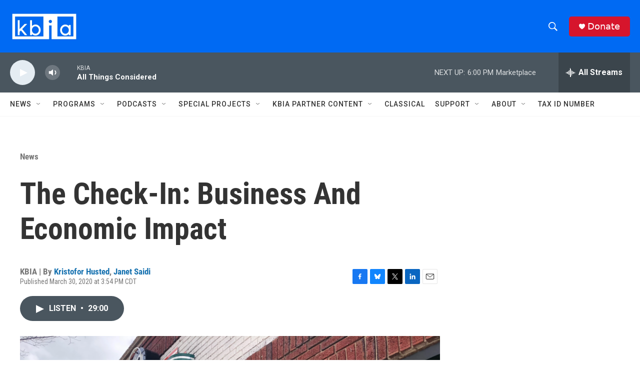

--- FILE ---
content_type: text/html; charset=utf-8
request_url: https://www.google.com/recaptcha/api2/aframe
body_size: 268
content:
<!DOCTYPE HTML><html><head><meta http-equiv="content-type" content="text/html; charset=UTF-8"></head><body><script nonce="g7WCzfoEBbL0E4Y4leUUKQ">/** Anti-fraud and anti-abuse applications only. See google.com/recaptcha */ try{var clients={'sodar':'https://pagead2.googlesyndication.com/pagead/sodar?'};window.addEventListener("message",function(a){try{if(a.source===window.parent){var b=JSON.parse(a.data);var c=clients[b['id']];if(c){var d=document.createElement('img');d.src=c+b['params']+'&rc='+(localStorage.getItem("rc::a")?sessionStorage.getItem("rc::b"):"");window.document.body.appendChild(d);sessionStorage.setItem("rc::e",parseInt(sessionStorage.getItem("rc::e")||0)+1);localStorage.setItem("rc::h",'1769554157007');}}}catch(b){}});window.parent.postMessage("_grecaptcha_ready", "*");}catch(b){}</script></body></html>